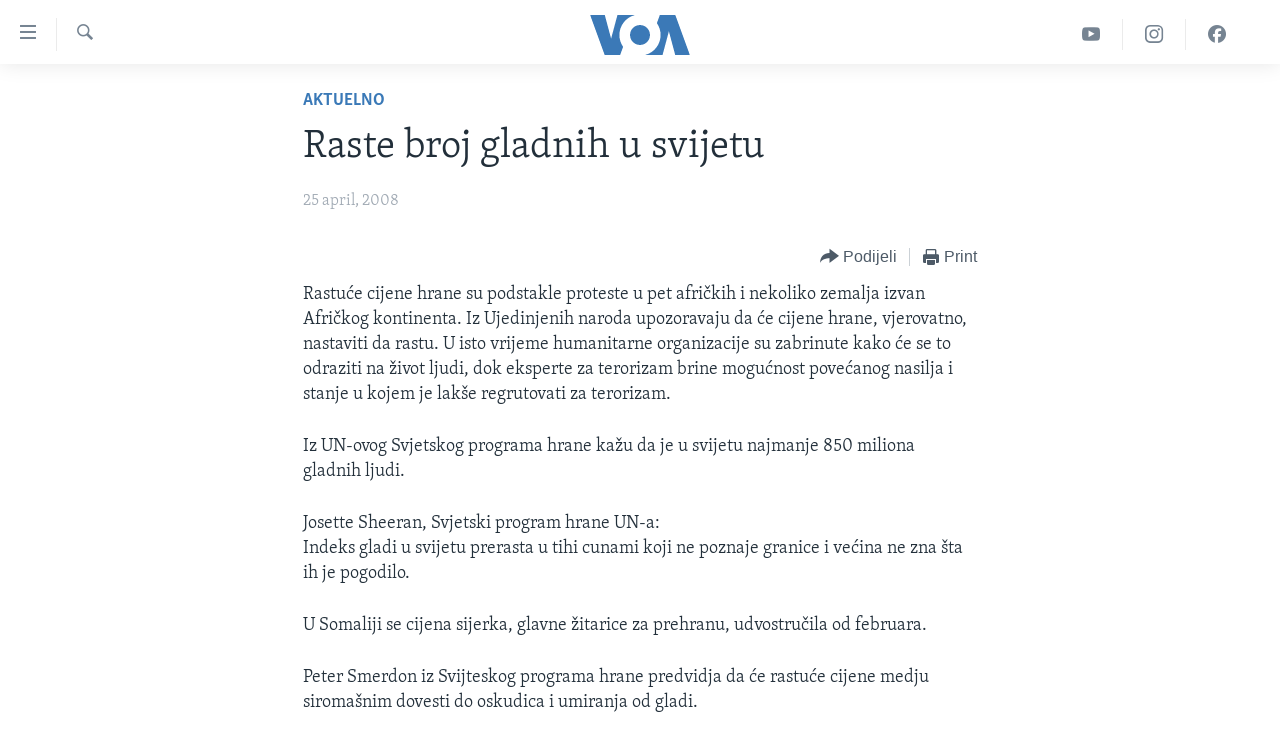

--- FILE ---
content_type: text/html; charset=utf-8
request_url: https://ba.voanews.com/a/a-29-2008-04-25-voa1-86197157/686158.html
body_size: 10138
content:

<!DOCTYPE html>
<html lang="bs" dir="ltr" class="no-js">
<head>
<link href="/Content/responsive/VOA/bs-Latn-BA/VOA-bs-Latn-BA.css?&amp;av=0.0.0.0&amp;cb=309" rel="stylesheet"/>
<script src="https://tags.voanews.com/voa-pangea/prod/utag.sync.js"></script> <script type='text/javascript' src='https://www.youtube.com/iframe_api' async></script>
<script type="text/javascript">
//a general 'js' detection, must be on top level in <head>, due to CSS performance
document.documentElement.className = "js";
var cacheBuster = "309";
var appBaseUrl = "/";
var imgEnhancerBreakpoints = [0, 144, 256, 408, 650, 1023, 1597];
var isLoggingEnabled = false;
var isPreviewPage = false;
var isLivePreviewPage = false;
if (!isPreviewPage) {
window.RFE = window.RFE || {};
window.RFE.cacheEnabledByParam = window.location.href.indexOf('nocache=1') === -1;
const url = new URL(window.location.href);
const params = new URLSearchParams(url.search);
// Remove the 'nocache' parameter
params.delete('nocache');
// Update the URL without the 'nocache' parameter
url.search = params.toString();
window.history.replaceState(null, '', url.toString());
} else {
window.addEventListener('load', function() {
const links = window.document.links;
for (let i = 0; i < links.length; i++) {
links[i].href = '#';
links[i].target = '_self';
}
})
}
// Iframe & Embed detection
var embedProperties = {};
try {
// Reliable way to check if we are in an iframe.
var isIframe = window.self !== window.top;
embedProperties.is_iframe = isIframe;
if (!isIframe) {
embedProperties.embed_context = "main";
} else {
// We are in an iframe. Let's try to access the parent.
// This access will only fail with strict cross-origin (without document.domain).
var parentLocation = window.top.location;
// The access succeeded. Now we explicitly compare the hostname.
if (window.location.hostname === parentLocation.hostname) {
embedProperties.embed_context = "embed_self";
} else {
// Hostname is different (e.g. different subdomain with document.domain)
embedProperties.embed_context = "embed_cross";
}
// Since the access works, we can safely get the details.
embedProperties.url_parent = parentLocation.href;
embedProperties.title_parent = window.top.document.title;
}
} catch (err) {
// We are in an iframe, and an error occurred, probably due to cross-origin restrictions.
embedProperties.is_iframe = true;
embedProperties.embed_context = "embed_cross";
// We cannot access the properties of window.top.
// `document.referrer` can sometimes provide the URL of the parent page.
// It is not 100% reliable, but it is the best we can do in this situation.
embedProperties.url_parent = document.referrer || null;
embedProperties.title_parent = null; // We can't get to the title in a cross-origin scenario.
}
var pwaEnabled = false;
var swCacheDisabled;
</script>
<meta charset="utf-8" />
<title>Raste broj gladnih u svijetu</title>
<meta name="description" content="Iz Ujedinjenih naroda već predvidjaju da bi kriza sa hranom glad mogla zahvatiti dodatnih 100 miliona uz već gladnih 850 miliona ljudi" />
<meta name="keywords" content="Aktuelno" />
<meta name="viewport" content="width=device-width, initial-scale=1.0" />
<meta http-equiv="X-UA-Compatible" content="IE=edge" />
<meta name="robots" content="max-image-preview:large"><meta property="fb:pages" content="185714551083" />
<meta name="msvalidate.01" content="3286EE554B6F672A6F2E608C02343C0E" /><meta name="yandex-verification" content="c377d4d0cb331c6a" />
<link href="https://ba.voanews.com/a/a-29-2008-04-25-voa1-86197157/686158.html" rel="canonical" />
<meta name="apple-mobile-web-app-title" content="Glas Amerike" />
<meta name="apple-mobile-web-app-status-bar-style" content="black" />
<meta name="apple-itunes-app" content="app-id=632618796, app-argument=//686158.ltr" />
<meta content="Raste broj gladnih u svijetu" property="og:title" />
<meta content="Iz Ujedinjenih naroda već predvidjaju da bi kriza sa hranom glad mogla zahvatiti dodatnih 100 miliona uz već gladnih 850 miliona ljudi" property="og:description" />
<meta content="article" property="og:type" />
<meta content="https://ba.voanews.com/a/a-29-2008-04-25-voa1-86197157/686158.html" property="og:url" />
<meta content="Glas Amerike" property="og:site_name" />
<meta content="https://www.facebook.com/studiowashington" property="article:publisher" />
<meta content="https://ba.voanews.com/Content/responsive/VOA/img/top_logo_news.png" property="og:image" />
<meta content="640" property="og:image:width" />
<meta content="640" property="og:image:height" />
<meta content="site logo" property="og:image:alt" />
<meta content="175333259645247" property="fb:app_id" />
<meta content="summary_large_image" name="twitter:card" />
<meta content="@VOABosnian" name="twitter:site" />
<meta content="https://ba.voanews.com/Content/responsive/VOA/img/top_logo_news.png" name="twitter:image" />
<meta content="Raste broj gladnih u svijetu" name="twitter:title" />
<meta content="Iz Ujedinjenih naroda već predvidjaju da bi kriza sa hranom glad mogla zahvatiti dodatnih 100 miliona uz već gladnih 850 miliona ljudi" name="twitter:description" />
<link rel="amphtml" href="https://ba.voanews.com/amp/a-29-2008-04-25-voa1-86197157/686158.html" />
<script type="application/ld+json">{"articleSection":"Aktuelno","isAccessibleForFree":true,"headline":"Raste broj gladnih u svijetu","inLanguage":"bs-Latn-BA","keywords":"Aktuelno","author":{"@type":"Person","name":"VOA"},"datePublished":"2008-04-25 00:00:00Z","dateModified":"2008-04-25 00:00:00Z","publisher":{"logo":{"width":512,"height":220,"@type":"ImageObject","url":"https://ba.voanews.com/Content/responsive/VOA/bs-Latn-BA/img/logo.png"},"@type":"NewsMediaOrganization","url":"https://ba.voanews.com","sameAs":["https://www.facebook.com/GlasAmerike","https://twitter.com/GlasAmerike","https://www.instagram.com/glasamerike/","https://www.youtube.com/c/GlasAmerike"],"name":"Glas Amerike | Bosna i Hercegovina","alternateName":""},"@context":"https://schema.org","@type":"NewsArticle","mainEntityOfPage":"https://ba.voanews.com/a/a-29-2008-04-25-voa1-86197157/686158.html","url":"https://ba.voanews.com/a/a-29-2008-04-25-voa1-86197157/686158.html","description":"Iz Ujedinjenih naroda već predvidjaju da bi kriza sa hranom glad mogla zahvatiti dodatnih 100 miliona uz već gladnih 850 miliona ljudi","image":{"width":1080,"height":608,"@type":"ImageObject","url":"https://gdb.voanews.com/38CEF907-F6F1-40A7-AC67-CDE6A3271344_w1080_h608.png"},"name":"Raste broj gladnih u svijetu"}</script>
<script src="/Scripts/responsive/infographics.b?v=dVbZ-Cza7s4UoO3BqYSZdbxQZVF4BOLP5EfYDs4kqEo1&amp;av=0.0.0.0&amp;cb=309"></script>
<script src="/Scripts/responsive/loader.b?v=C-JLefdHQ4ECvt5x4bMsJCTq2VRkcN8JUkP-IB-DzAI1&amp;av=0.0.0.0&amp;cb=309"></script>
<link rel="icon" type="image/svg+xml" href="/Content/responsive/VOA/img/webApp/favicon.svg" />
<link rel="alternate icon" href="/Content/responsive/VOA/img/webApp/favicon.ico" />
<link rel="apple-touch-icon" sizes="152x152" href="/Content/responsive/VOA/img/webApp/ico-152x152.png" />
<link rel="apple-touch-icon" sizes="144x144" href="/Content/responsive/VOA/img/webApp/ico-144x144.png" />
<link rel="apple-touch-icon" sizes="114x114" href="/Content/responsive/VOA/img/webApp/ico-114x114.png" />
<link rel="apple-touch-icon" sizes="72x72" href="/Content/responsive/VOA/img/webApp/ico-72x72.png" />
<link rel="apple-touch-icon-precomposed" href="/Content/responsive/VOA/img/webApp/ico-57x57.png" />
<link rel="icon" sizes="192x192" href="/Content/responsive/VOA/img/webApp/ico-192x192.png" />
<link rel="icon" sizes="128x128" href="/Content/responsive/VOA/img/webApp/ico-128x128.png" />
<meta name="msapplication-TileColor" content="#ffffff" />
<meta name="msapplication-TileImage" content="/Content/responsive/VOA/img/webApp/ico-144x144.png" />
<link rel="alternate" type="application/rss+xml" title="VOA - Top Stories [RSS]" href="/api/" />
<link rel="sitemap" type="application/rss+xml" href="/sitemap.xml" />
<script type="text/javascript">
var analyticsData = Object.assign(embedProperties, {url:"https://ba.voanews.com/a/a-29-2008-04-25-voa1-86197157/686158.html",property_id:"454",article_uid:"686158",page_title:"Raste broj gladnih u svijetu",page_type:"article",content_type:"article",subcontent_type:"article",last_modified:"2008-04-25 00:00:00Z",pub_datetime:"2008-04-25 00:00:00Z",section:"aktuelno",english_section:"aktuelno",byline:"",categories:"aktuelno",domain:"ba.voanews.com",language:"Bosnian",language_service:"VOA Bosnian",platform:"web",copied:"no",copied_article:"",copied_title:"",runs_js:"Yes",cms_release:"8.45.0.0.309",enviro_type:"prod",slug:"a-29-2008-04-25-voa1-86197157",entity:"VOA",short_language_service:"BOS",platform_short:"W",page_name:"Raste broj gladnih u svijetu"});
// Push Analytics data as GTM message (without "event" attribute and before GTM initialization)
window.dataLayer = window.dataLayer || [];
window.dataLayer.push(analyticsData);
</script>
<script type="text/javascript" data-cookiecategory="analytics">
var gtmEventObject = {event: 'page_meta_ready'};window.dataLayer = window.dataLayer || [];window.dataLayer.push(gtmEventObject);
var renderGtm = "true";
if (renderGtm === "true") {
(function(w,d,s,l,i){w[l]=w[l]||[];w[l].push({'gtm.start':new Date().getTime(),event:'gtm.js'});var f=d.getElementsByTagName(s)[0],j=d.createElement(s),dl=l!='dataLayer'?'&l='+l:'';j.async=true;j.src='//www.googletagmanager.com/gtm.js?id='+i+dl;f.parentNode.insertBefore(j,f);})(window,document,'script','dataLayer','GTM-N8MP7P');
}
</script>
</head>
<body class=" nav-no-loaded cc_theme pg-article pg-article--single-column print-lay-article use-sticky-share nojs-images ">
<noscript><iframe src="https://www.googletagmanager.com/ns.html?id=GTM-N8MP7P" height="0" width="0" style="display:none;visibility:hidden"></iframe></noscript> <script type="text/javascript" data-cookiecategory="analytics">
var gtmEventObject = {event: 'page_meta_ready'};window.dataLayer = window.dataLayer || [];window.dataLayer.push(gtmEventObject);
var renderGtm = "true";
if (renderGtm === "true") {
(function(w,d,s,l,i){w[l]=w[l]||[];w[l].push({'gtm.start':new Date().getTime(),event:'gtm.js'});var f=d.getElementsByTagName(s)[0],j=d.createElement(s),dl=l!='dataLayer'?'&l='+l:'';j.async=true;j.src='//www.googletagmanager.com/gtm.js?id='+i+dl;f.parentNode.insertBefore(j,f);})(window,document,'script','dataLayer','GTM-N8MP7P');
}
</script>
<!--Analytics tag js version start-->
<script type="text/javascript" data-cookiecategory="analytics">
var utag_data = Object.assign({}, analyticsData, {pub_year:"2008",pub_month:"04",pub_day:"25",pub_hour:"00",pub_weekday:"Friday"});
if(typeof(TealiumTagFrom)==='function' && typeof(TealiumTagSearchKeyword)==='function') {
var utag_from=TealiumTagFrom();var utag_searchKeyword=TealiumTagSearchKeyword();
if(utag_searchKeyword!=null && utag_searchKeyword!=='' && utag_data["search_keyword"]==null) utag_data["search_keyword"]=utag_searchKeyword;if(utag_from!=null && utag_from!=='') utag_data["from"]=TealiumTagFrom();}
if(window.top!== window.self&&utag_data.page_type==="snippet"){utag_data.page_type = 'iframe';}
try{if(window.top!==window.self&&window.self.location.hostname===window.top.location.hostname){utag_data.platform = 'self-embed';utag_data.platform_short = 'se';}}catch(e){if(window.top!==window.self&&window.self.location.search.includes("platformType=self-embed")){utag_data.platform = 'cross-promo';utag_data.platform_short = 'cp';}}
(function(a,b,c,d){ a="https://tags.voanews.com/voa-pangea/prod/utag.js"; b=document;c="script";d=b.createElement(c);d.src=a;d.type="text/java"+c;d.async=true; a=b.getElementsByTagName(c)[0];a.parentNode.insertBefore(d,a); })();
</script>
<!--Analytics tag js version end-->
<!-- Analytics tag management NoScript -->
<noscript>
<img style="position: absolute; border: none;" src="https://ssc.voanews.com/b/ss/bbgprod,bbgentityvoa/1/G.4--NS/841412290?pageName=voa%3abos%3aw%3aarticle%3araste%20broj%20gladnih%20u%20svijetu&amp;c6=raste%20broj%20gladnih%20u%20svijetu&amp;v36=8.45.0.0.309&amp;v6=D=c6&amp;g=https%3a%2f%2fba.voanews.com%2fa%2fa-29-2008-04-25-voa1-86197157%2f686158.html&amp;c1=D=g&amp;v1=D=g&amp;events=event1,event52&amp;c16=voa%20bosnian&amp;v16=D=c16&amp;c5=aktuelno&amp;v5=D=c5&amp;ch=aktuelno&amp;c15=bosnian&amp;v15=D=c15&amp;c4=article&amp;v4=D=c4&amp;c14=686158&amp;v14=D=c14&amp;v20=no&amp;c17=web&amp;v17=D=c17&amp;mcorgid=518abc7455e462b97f000101%40adobeorg&amp;server=ba.voanews.com&amp;pageType=D=c4&amp;ns=bbg&amp;v29=D=server&amp;v25=voa&amp;v30=454&amp;v105=D=User-Agent " alt="analytics" width="1" height="1" /></noscript>
<!-- End of Analytics tag management NoScript -->
<!--*** Accessibility links - For ScreenReaders only ***-->
<section>
<div class="sr-only">
<h2>Linkovi</h2>
<ul>
<li><a href="#content" data-disable-smooth-scroll="1">Pređi na glavni sadržaj</a></li>
<li><a href="#navigation" data-disable-smooth-scroll="1">Pređi na glavnu navigaciju</a></li>
<li><a href="#txtHeaderSearch" data-disable-smooth-scroll="1">Idi na pretragu</a></li>
</ul>
</div>
</section>
<div dir="ltr">
<div id="page">
<aside>
<div class="c-lightbox overlay-modal">
<div class="c-lightbox__intro">
<h2 class="c-lightbox__intro-title"></h2>
<button class="btn btn--rounded c-lightbox__btn c-lightbox__intro-next" title="Naredni">
<span class="ico ico--rounded ico-chevron-forward"></span>
<span class="sr-only">Naredni</span>
</button>
</div>
<div class="c-lightbox__nav">
<button class="btn btn--rounded c-lightbox__btn c-lightbox__btn--close" title="Zatvorite">
<span class="ico ico--rounded ico-close"></span>
<span class="sr-only">Zatvorite</span>
</button>
<button class="btn btn--rounded c-lightbox__btn c-lightbox__btn--prev" title="Prethodni">
<span class="ico ico--rounded ico-chevron-backward"></span>
<span class="sr-only">Prethodni</span>
</button>
<button class="btn btn--rounded c-lightbox__btn c-lightbox__btn--next" title="Naredni">
<span class="ico ico--rounded ico-chevron-forward"></span>
<span class="sr-only">Naredni</span>
</button>
</div>
<div class="c-lightbox__content-wrap">
<figure class="c-lightbox__content">
<span class="c-spinner c-spinner--lightbox">
<img src="/Content/responsive/img/player-spinner.png"
alt="please wait"
title="please wait" />
</span>
<div class="c-lightbox__img">
<div class="thumb">
<img src="" alt="" />
</div>
</div>
<figcaption>
<div class="c-lightbox__info c-lightbox__info--foot">
<span class="c-lightbox__counter"></span>
<span class="caption c-lightbox__caption"></span>
</div>
</figcaption>
</figure>
</div>
<div class="hidden">
<div class="content-advisory__box content-advisory__box--lightbox">
<span class="content-advisory__box-text">This image contains sensitive content which some people may find offensive or disturbing.</span>
<button class="btn btn--transparent content-advisory__box-btn m-t-md" value="text" type="button">
<span class="btn__text">
Click to reveal
</span>
</button>
</div>
</div>
</div>
<div class="print-dialogue">
<div class="container">
<h3 class="print-dialogue__title section-head">Print Options:</h3>
<div class="print-dialogue__opts">
<ul class="print-dialogue__opt-group">
<li class="form__group form__group--checkbox">
<input class="form__check " id="checkboxImages" name="checkboxImages" type="checkbox" checked="checked" />
<label for="checkboxImages" class="form__label m-t-md">Images</label>
</li>
<li class="form__group form__group--checkbox">
<input class="form__check " id="checkboxMultimedia" name="checkboxMultimedia" type="checkbox" checked="checked" />
<label for="checkboxMultimedia" class="form__label m-t-md">Multimedia</label>
</li>
</ul>
<ul class="print-dialogue__opt-group">
<li class="form__group form__group--checkbox">
<input class="form__check " id="checkboxEmbedded" name="checkboxEmbedded" type="checkbox" checked="checked" />
<label for="checkboxEmbedded" class="form__label m-t-md">Embedded Content</label>
</li>
<li class="form__group form__group--checkbox">
<input class="form__check " id="checkboxComments" name="checkboxComments" type="checkbox" />
<label for="checkboxComments" class="form__label m-t-md">Comments</label>
</li>
</ul>
</div>
<div class="print-dialogue__buttons">
<button class="btn btn--secondary close-button" type="button" title="Poništi">
<span class="btn__text ">Poništi</span>
</button>
<button class="btn btn-cust-print m-l-sm" type="button" title="Print">
<span class="btn__text ">Print</span>
</button>
</div>
</div>
</div>
<div class="ctc-message pos-fix">
<div class="ctc-message__inner">Link has been copied to clipboard</div>
</div>
</aside>
<div class="hdr-20 hdr-20--big">
<div class="hdr-20__inner">
<div class="hdr-20__max pos-rel">
<div class="hdr-20__side hdr-20__side--primary d-flex">
<label data-for="main-menu-ctrl" data-switcher-trigger="true" data-switch-target="main-menu-ctrl" class="burger hdr-trigger pos-rel trans-trigger" data-trans-evt="click" data-trans-id="menu">
<span class="ico ico-close hdr-trigger__ico hdr-trigger__ico--close burger__ico burger__ico--close"></span>
<span class="ico ico-menu hdr-trigger__ico hdr-trigger__ico--open burger__ico burger__ico--open"></span>
</label>
<div class="menu-pnl pos-fix trans-target" data-switch-target="main-menu-ctrl" data-trans-id="menu">
<div class="menu-pnl__inner">
<nav class="main-nav menu-pnl__item menu-pnl__item--first">
<ul class="main-nav__list accordeon" data-analytics-tales="false" data-promo-name="link" data-location-name="nav,secnav">
<li class="main-nav__item">
<a class="main-nav__item-name main-nav__item-name--link" href="/z/1974" title="TV program" data-item-name="programs-studio-washington" >TV program</a>
</li>
<li class="main-nav__item">
<a class="main-nav__item-name main-nav__item-name--link" href="/z/1975" title="Video" data-item-name="video" >Video</a>
</li>
<li class="main-nav__item">
<a class="main-nav__item-name main-nav__item-name--link" href="/z/3517" title="Fotografije dana" data-item-name="photos-of-the-day" >Fotografije dana</a>
</li>
<li class="main-nav__item accordeon__item" data-switch-target="menu-item-921">
<label class="main-nav__item-name main-nav__item-name--label accordeon__control-label" data-switcher-trigger="true" data-for="menu-item-921">
Vijesti
<span class="ico ico-chevron-down main-nav__chev"></span>
</label>
<div class="main-nav__sub-list">
<a class="main-nav__item-name main-nav__item-name--link main-nav__item-name--sub" href="/p/6707.html" title="Sjedinjene Američke Države" data-item-name="usa-uniform" >Sjedinjene Američke Države</a>
<a class="main-nav__item-name main-nav__item-name--link main-nav__item-name--sub" href="/p/6705.html" title="Bosna i Hercegovina" data-item-name="bosnia-uniform" >Bosna i Hercegovina</a>
<a class="main-nav__item-name main-nav__item-name--link main-nav__item-name--sub" href="/p/6659.html" title="Svijet" data-item-name="world" >Svijet</a>
</div>
</li>
<li class="main-nav__item">
<a class="main-nav__item-name main-nav__item-name--link" href="https://ba.voanews.com/p/6943.html" title="Nauka i tehnologija" >Nauka i tehnologija</a>
</li>
<li class="main-nav__item">
<a class="main-nav__item-name main-nav__item-name--link" href="/p/7642.html" title="Specijalni projekti" data-item-name="special-projects" >Specijalni projekti</a>
</li>
<li class="main-nav__item">
<a class="main-nav__item-name main-nav__item-name--link" href="/p/6663.html" title="KORUPCIJA" data-item-name="criminal-and-corruption" >KORUPCIJA</a>
</li>
<li class="main-nav__item">
<a class="main-nav__item-name main-nav__item-name--link" href="/p/7163.html" title="Sloboda medija" data-item-name="press-freedom" >Sloboda medija</a>
</li>
<li class="main-nav__item">
<a class="main-nav__item-name main-nav__item-name--link" href="/p/8101.html" title="Ženska strana" data-item-name="women-page" >Ženska strana</a>
</li>
<li class="main-nav__item">
<a class="main-nav__item-name main-nav__item-name--link" href="/p/7153.html" title="Izbjeglička strana" data-item-name="refuge-crisis" >Izbjeglička strana</a>
</li>
<li class="main-nav__item">
<a class="main-nav__item-name main-nav__item-name--link" href="https://ba.voanews.com/p/6668.html" title="Magazin" >Magazin</a>
</li>
<li class="main-nav__item">
<a class="main-nav__item-name main-nav__item-name--link" href="https://www.insidevoa.com/" title="O Glasu Amerike" target="_blank" rel="noopener">O Glasu Amerike</a>
</li>
</ul>
</nav>
<div class="menu-pnl__item">
<a href="https://learningenglish.voanews.com/" class="menu-pnl__item-link" alt="Learning English">Learning English</a>
</div>
<div class="menu-pnl__item menu-pnl__item--social">
<h5 class="menu-pnl__sub-head">Pratite nas</h5>
<a href="https://www.facebook.com/GlasAmerike" title="Facebook" data-analytics-text="follow_on_facebook" class="btn btn--rounded btn--social-inverted menu-pnl__btn js-social-btn btn-facebook" target="_blank" rel="noopener">
<span class="ico ico-facebook-alt ico--rounded"></span>
</a>
<a href="https://twitter.com/GlasAmerike" title="Twitter" data-analytics-text="follow_on_twitter" class="btn btn--rounded btn--social-inverted menu-pnl__btn js-social-btn btn-twitter" target="_blank" rel="noopener">
<span class="ico ico-twitter ico--rounded"></span>
</a>
<a href="https://www.youtube.com/c/GlasAmerike" title="YouTube" data-analytics-text="follow_on_youtube" class="btn btn--rounded btn--social-inverted menu-pnl__btn js-social-btn btn-youtube" target="_blank" rel="noopener">
<span class="ico ico-youtube ico--rounded"></span>
</a>
<a href="https://www.instagram.com/glasamerike/" title="Instagram" data-analytics-text="follow_on_instagram" class="btn btn--rounded btn--social-inverted menu-pnl__btn js-social-btn btn-instagram" target="_blank" rel="noopener">
<span class="ico ico-instagram ico--rounded"></span>
</a>
</div>
<div class="menu-pnl__item">
<a href="/navigation/allsites" class="menu-pnl__item-link">
<span class="ico ico-languages "></span>
Jezici
</a>
</div>
</div>
</div>
<label data-for="top-search-ctrl" data-switcher-trigger="true" data-switch-target="top-search-ctrl" class="top-srch-trigger hdr-trigger">
<span class="ico ico-close hdr-trigger__ico hdr-trigger__ico--close top-srch-trigger__ico top-srch-trigger__ico--close"></span>
<span class="ico ico-search hdr-trigger__ico hdr-trigger__ico--open top-srch-trigger__ico top-srch-trigger__ico--open"></span>
</label>
<div class="srch-top srch-top--in-header" data-switch-target="top-search-ctrl">
<div class="container">
<form action="/s" class="srch-top__form srch-top__form--in-header" id="form-topSearchHeader" method="get" role="search"><label for="txtHeaderSearch" class="sr-only">Pretraživač</label>
<input type="text" id="txtHeaderSearch" name="k" placeholder="Pretraga..." accesskey="s" value="" class="srch-top__input analyticstag-event" onkeydown="if (event.keyCode === 13) { FireAnalyticsTagEventOnSearch('search', $dom.get('#txtHeaderSearch')[0].value) }" />
<button title="Pretraživač" type="submit" class="btn btn--top-srch analyticstag-event" onclick="FireAnalyticsTagEventOnSearch('search', $dom.get('#txtHeaderSearch')[0].value) ">
<span class="ico ico-search"></span>
</button></form>
</div>
</div>
<a href="/" class="main-logo-link">
<img src="/Content/responsive/VOA/bs-Latn-BA/img/logo-compact.svg?cb=309" class="main-logo main-logo--comp" alt="site logo">
<img src="/Content/responsive/VOA/bs-Latn-BA/img/logo.svg?cb=309" class="main-logo main-logo--big" alt="site logo">
</a>
</div>
<div class="hdr-20__side hdr-20__side--secondary d-flex">
<a href="https://www.facebook.com/GlasAmerike" title="Facebook" class="hdr-20__secondary-item" data-item-name="custom1">
<span class="ico-custom ico-custom--1 hdr-20__secondary-icon"></span>
</a>
<a href="https://www.instagram.com/glasamerike" title="Instagram" class="hdr-20__secondary-item" data-item-name="custom3">
<span class="ico-custom ico-custom--3 hdr-20__secondary-icon"></span>
</a>
<a href="https://www.youtube.com/c/GlasAmerike" title="YouTube" class="hdr-20__secondary-item" data-item-name="custom2">
<span class="ico-custom ico-custom--2 hdr-20__secondary-icon"></span>
</a>
<a href="/s" title="Pretraživač" class="hdr-20__secondary-item hdr-20__secondary-item--search" data-item-name="search">
<span class="ico ico-search hdr-20__secondary-icon hdr-20__secondary-icon--search"></span>
</a>
<div class="srch-bottom">
<form action="/s" class="srch-bottom__form d-flex" id="form-bottomSearch" method="get" role="search"><label for="txtSearch" class="sr-only">Pretraživač</label>
<input type="search" id="txtSearch" name="k" placeholder="Pretraga..." accesskey="s" value="" class="srch-bottom__input analyticstag-event" onkeydown="if (event.keyCode === 13) { FireAnalyticsTagEventOnSearch('search', $dom.get('#txtSearch')[0].value) }" />
<button title="Pretraživač" type="submit" class="btn btn--bottom-srch analyticstag-event" onclick="FireAnalyticsTagEventOnSearch('search', $dom.get('#txtSearch')[0].value) ">
<span class="ico ico-search"></span>
</button></form>
</div>
</div>
<img src="/Content/responsive/VOA/bs-Latn-BA/img/logo-print.gif?cb=309" class="logo-print" loading="lazy" alt="site logo">
<img src="/Content/responsive/VOA/bs-Latn-BA/img/logo-print_color.png?cb=309" class="logo-print logo-print--color" loading="lazy" alt="site logo">
</div>
</div>
</div>
<script>
if (document.body.className.indexOf('pg-home') > -1) {
var nav2In = document.querySelector('.hdr-20__inner');
var nav2Sec = document.querySelector('.hdr-20__side--secondary');
var secStyle = window.getComputedStyle(nav2Sec);
if (nav2In && window.pageYOffset < 150 && secStyle['position'] !== 'fixed') {
nav2In.classList.add('hdr-20__inner--big')
}
}
</script>
<div class="c-hlights c-hlights--breaking c-hlights--no-item" data-hlight-display="mobile,desktop">
<div class="c-hlights__wrap container p-0">
<div class="c-hlights__nav">
<a role="button" href="#" title="Prethodni">
<span class="ico ico-chevron-backward m-0"></span>
<span class="sr-only">Prethodni</span>
</a>
<a role="button" href="#" title="Naredni">
<span class="ico ico-chevron-forward m-0"></span>
<span class="sr-only">Naredni</span>
</a>
</div>
<span class="c-hlights__label">
<span class="">Breaking News</span>
<span class="switcher-trigger">
<label data-for="more-less-1" data-switcher-trigger="true" class="switcher-trigger__label switcher-trigger__label--more p-b-0" title="Više...">
<span class="ico ico-chevron-down"></span>
</label>
<label data-for="more-less-1" data-switcher-trigger="true" class="switcher-trigger__label switcher-trigger__label--less p-b-0" title="Show less">
<span class="ico ico-chevron-up"></span>
</label>
</span>
</span>
<ul class="c-hlights__items switcher-target" data-switch-target="more-less-1">
</ul>
</div>
</div> <div id="content">
<main class="container">
<div class="hdr-container">
<div class="row">
<div class="col-xs-12 col-sm-12 col-md-10 col-md-offset-1">
<div class="row">
<div class="col-category col-xs-12 col-md-8 col-md-offset-2"> <div class="category js-category">
<a class="" href="/z/1961">Aktuelno</a> </div>
</div><div class="col-title col-xs-12 col-md-8 col-md-offset-2"> <h1 class="title pg-title">
Raste broj gladnih u svijetu
</h1>
</div><div class="col-publishing-details col-xs-12 col-md-8 col-md-offset-2"> <div class="publishing-details ">
<div class="published">
<span class="date" >
<time pubdate="pubdate" datetime="2008-04-25T02:00:00+01:00">
25 april, 2008
</time>
</span>
</div>
</div>
</div><div class="col-xs-12 col-md-8 col-md-offset-2"> <div class="col-article-tools pos-rel article-share">
<div class="col-article-tools__end">
<div class="share--box">
<div class="sticky-share-container" style="display:none">
<div class="container">
<a href="https://ba.voanews.com" id="logo-sticky-share">&nbsp;</a>
<div class="pg-title pg-title--sticky-share">
Raste broj gladnih u svijetu
</div>
<div class="sticked-nav-actions">
<!--This part is for sticky navigation display-->
<p class="buttons link-content-sharing p-0 ">
<button class="btn btn--link btn-content-sharing p-t-0 " id="btnContentSharing" value="text" role="Button" type="" title="Podijelite - još opcija">
<span class="ico ico-share ico--l"></span>
<span class="btn__text ">
Podijeli
</span>
</button>
</p>
<aside class="content-sharing js-content-sharing js-content-sharing--apply-sticky content-sharing--sticky"
role="complementary"
data-share-url="https://ba.voanews.com/a/a-29-2008-04-25-voa1-86197157/686158.html" data-share-title="Raste broj gladnih u svijetu" data-share-text="">
<div class="content-sharing__popover">
<h6 class="content-sharing__title">Podijeli</h6>
<button href="#close" id="btnCloseSharing" class="btn btn--text-like content-sharing__close-btn">
<span class="ico ico-close ico--l"></span>
</button>
<ul class="content-sharing__list">
<li class="content-sharing__item">
<div class="ctc ">
<input type="text" class="ctc__input" readonly="readonly">
<a href="" js-href="https://ba.voanews.com/a/a-29-2008-04-25-voa1-86197157/686158.html" class="content-sharing__link ctc__button">
<span class="ico ico-copy-link ico--rounded ico--s"></span>
<span class="content-sharing__link-text">Copy link</span>
</a>
</div>
</li>
<li class="content-sharing__item">
<a href="https://facebook.com/sharer.php?u=https%3a%2f%2fba.voanews.com%2fa%2fa-29-2008-04-25-voa1-86197157%2f686158.html"
data-analytics-text="share_on_facebook"
title="Facebook" target="_blank"
class="content-sharing__link js-social-btn">
<span class="ico ico-facebook ico--rounded ico--s"></span>
<span class="content-sharing__link-text">Facebook</span>
</a>
</li>
<li class="content-sharing__item">
<a href="https://twitter.com/share?url=https%3a%2f%2fba.voanews.com%2fa%2fa-29-2008-04-25-voa1-86197157%2f686158.html&amp;text=Raste+broj+gladnih+u+svijetu"
data-analytics-text="share_on_twitter"
title="Twitter" target="_blank"
class="content-sharing__link js-social-btn">
<span class="ico ico-twitter ico--rounded ico--s"></span>
<span class="content-sharing__link-text">Twitter</span>
</a>
</li>
<li class="content-sharing__item">
<a href="https://www.linkedin.com/shareArticle?mini=true&amp;url=https%3a%2f%2fba.voanews.com%2fa%2fa-29-2008-04-25-voa1-86197157%2f686158.html&amp;title=Raste broj gladnih u svijetu"
data-analytics-text="share_on_linkedIn"
title="LinkedIn" target="_blank"
class="content-sharing__link js-social-btn">
<span class="ico ico-linkedin ico--rounded ico--s"></span>
<span class="content-sharing__link-text">LinkedIn</span>
</a>
</li>
<li class="content-sharing__item">
<a href="mailto:?body=https%3a%2f%2fba.voanews.com%2fa%2fa-29-2008-04-25-voa1-86197157%2f686158.html&amp;subject=Raste broj gladnih u svijetu"
title="Email"
class="content-sharing__link ">
<span class="ico ico-email ico--rounded ico--s"></span>
<span class="content-sharing__link-text">Email</span>
</a>
</li>
</ul>
</div>
</aside>
</div>
</div>
</div>
<div class="links">
<p class="buttons link-content-sharing p-0 ">
<button class="btn btn--link btn-content-sharing p-t-0 " id="btnContentSharing" value="text" role="Button" type="" title="Podijelite - još opcija">
<span class="ico ico-share ico--l"></span>
<span class="btn__text ">
Podijeli
</span>
</button>
</p>
<aside class="content-sharing js-content-sharing " role="complementary"
data-share-url="https://ba.voanews.com/a/a-29-2008-04-25-voa1-86197157/686158.html" data-share-title="Raste broj gladnih u svijetu" data-share-text="">
<div class="content-sharing__popover">
<h6 class="content-sharing__title">Podijeli</h6>
<button href="#close" id="btnCloseSharing" class="btn btn--text-like content-sharing__close-btn">
<span class="ico ico-close ico--l"></span>
</button>
<ul class="content-sharing__list">
<li class="content-sharing__item">
<div class="ctc ">
<input type="text" class="ctc__input" readonly="readonly">
<a href="" js-href="https://ba.voanews.com/a/a-29-2008-04-25-voa1-86197157/686158.html" class="content-sharing__link ctc__button">
<span class="ico ico-copy-link ico--rounded ico--l"></span>
<span class="content-sharing__link-text">Copy link</span>
</a>
</div>
</li>
<li class="content-sharing__item">
<a href="https://facebook.com/sharer.php?u=https%3a%2f%2fba.voanews.com%2fa%2fa-29-2008-04-25-voa1-86197157%2f686158.html"
data-analytics-text="share_on_facebook"
title="Facebook" target="_blank"
class="content-sharing__link js-social-btn">
<span class="ico ico-facebook ico--rounded ico--l"></span>
<span class="content-sharing__link-text">Facebook</span>
</a>
</li>
<li class="content-sharing__item">
<a href="https://twitter.com/share?url=https%3a%2f%2fba.voanews.com%2fa%2fa-29-2008-04-25-voa1-86197157%2f686158.html&amp;text=Raste+broj+gladnih+u+svijetu"
data-analytics-text="share_on_twitter"
title="Twitter" target="_blank"
class="content-sharing__link js-social-btn">
<span class="ico ico-twitter ico--rounded ico--l"></span>
<span class="content-sharing__link-text">Twitter</span>
</a>
</li>
<li class="content-sharing__item">
<a href="https://www.linkedin.com/shareArticle?mini=true&amp;url=https%3a%2f%2fba.voanews.com%2fa%2fa-29-2008-04-25-voa1-86197157%2f686158.html&amp;title=Raste broj gladnih u svijetu"
data-analytics-text="share_on_linkedIn"
title="LinkedIn" target="_blank"
class="content-sharing__link js-social-btn">
<span class="ico ico-linkedin ico--rounded ico--l"></span>
<span class="content-sharing__link-text">LinkedIn</span>
</a>
</li>
<li class="content-sharing__item">
<a href="mailto:?body=https%3a%2f%2fba.voanews.com%2fa%2fa-29-2008-04-25-voa1-86197157%2f686158.html&amp;subject=Raste broj gladnih u svijetu"
title="Email"
class="content-sharing__link ">
<span class="ico ico-email ico--rounded ico--l"></span>
<span class="content-sharing__link-text">Email</span>
</a>
</li>
</ul>
</div>
</aside>
<p class="link-print hidden-xs buttons p-0">
<button class="btn btn--link btn-print p-t-0" onclick="if (typeof FireAnalyticsTagEvent === 'function') {FireAnalyticsTagEvent({ on_page_event: 'print_story' });}return false" title="(CTRL+P)">
<span class="ico ico-print"></span>
<span class="btn__text">Print</span>
</button>
</p>
</div>
</div>
</div>
</div>
</div>
</div>
</div>
</div>
</div>
<div class="body-container">
<div class="row">
<div class="col-xs-12 col-sm-12 col-md-10 col-md-offset-1">
<div class="row">
<div class="col-xs-12 col-sm-12 col-md-8 col-lg-8 col-md-offset-2">
<div id="article-content" class="content-floated-wrap fb-quotable">
<div class="wsw">
<p>
Rastuće cijene hrane su podstakle proteste u pet afričkih i nekoliko zemalja izvan Afričkog kontinenta. Iz Ujedinjenih naroda upozoravaju da će cijene hrane, vjerovatno, nastaviti da rastu. U isto vrijeme humanitarne organizacije su zabrinute kako će se to odraziti na život ljudi, dok eksperte za terorizam brine mogućnost povećanog nasilja i stanje u kojem je lakše regrutovati za terorizam.</p>
<p>Iz UN-ovog Svjetskog programa hrane kažu da je u svijetu najmanje 850 miliona gladnih ljudi.</p>
<p>Josette Sheeran, Svjetski program hrane UN-a:<br />Indeks gladi u svijetu prerasta u tihi cunami koji ne poznaje granice i većina
ne zna šta ih je pogodilo.</p>
<p>U Somaliji se cijena sijerka, glavne žitarice za prehranu, udvostručila od februara.</p>
<p>Peter Smerdon iz Svijteskog programa hrane predvidja da će rastuće cijene medju siromašnim dovesti do oskudica i umiranja od gladi.</p>
<p>Peter Smerdon, Svjetski program hrane UN-a:<br />Mi ćemo možda, zbog rastućih cijena, morati smanjiti količinu ili broj ljudi koje prehranjujemo u Somaliji.</p>
<p>Iz Svjetske banke kažu da su cijene žita od lanjske godine porasle za 120 procenata. </p>
<p>Ministar odbrane Perua kaže da u njegovoj zemlji hljeb prave od krompira.</p>
<p>Antero Flores-Araoz, ministar odbrane Perua:<br />Žito se ne uzgaja u Peruu, ono se uvozi i svakog dana je sve skuplje. Sa krompirom umješanim u hljeb mi nastojimo koliko možemo kontrolisati cijene hljeba.</p>
<p>Robert Zoellick, direktor Svjetske banke:<br />Siromašni u Jemenu, sada troše više od četvrtine svojih prihoda samo na hljeb, bez drugih ključnih namirnica za njihovu djecu, a da i ne spominjem zdravstvenu njegu i smještaj.</p>
<p>
U Aziji vojska čuva skladište riže, ključnog prehrambenog artikla za azijske zemlje u kojima je cijena riže trostruko povećana samo od januara ove godine. U Tajvanu je ona 24 aprila dostigla rekord.</p>
<p>Glad dovodi od očajničkih akcija, kada očaj postaje zamjena za hranu.</p>
<p>U Haitiju…nasilje.<br />U Egiptu…isto.</p>
<p>Profesor Vanda Felbab-Brown sa Univerziteta Georgetown u Washingtonu kaže da glad u svijetu prijeti globalnoj sigurnosti.</p>
<p>Anti-američke grupe kao al-Qaida će biti u prilici da mobliziraju zapostavljeno, bespomoćno stanovništvo, pogodjeno nestašicom hrane, kaže ona.</p>
<p>Neki eksperti za terorizam kažu da al-Qaida okrivljuje zapadne zemlje za nestašicu hrane, a zatim koristi modernu tehnologiju da ih regrutuje.</p>
<p>Jan Lane predaje politiku unutarnje sigurnosti na Georgetown Univerzitetu.</p>
<p>&quot;Ljudi se ne guraju u radikalnu ideologiju, oni se u nju uvlače kroz socijalnu mrežu.&quot;</p>
<p>Lane kaže da se Sjedinjene Države i njeni saveznici trebaju suprostviti radikalnim idejama dugoročnom strategijom.</p>
<p>Jan Lane, Univerzitet Georgetown:<br />To nije američka kampanja gradnje odnosa sa javnošću. To nije kampanja američkog imidža. Mi trebamo ponuditi i ohrabriti alternativnu viziju, nadu i san za mlade koji dolaze. Kako možemo raditi da osiguramo da oni imaju alternativnu budućnost, umjesto one koja ih gura u ekstremizam.</p>
<p>Lane kaže globalna kontra-akcija treba početi odmah prije nego se kriza produbi i pogorša. Iz Ujedinjenih naroda već predvidjaju da bi kriza sa hranom glad mogla zahvatiti dodatnih 100 miliona, uz već gladnih 850 miliona ljudi u svijetu.</p>
</div>
<div class="footer-toolbar">
<div class="share--box">
<div class="sticky-share-container" style="display:none">
<div class="container">
<a href="https://ba.voanews.com" id="logo-sticky-share">&nbsp;</a>
<div class="pg-title pg-title--sticky-share">
Raste broj gladnih u svijetu
</div>
<div class="sticked-nav-actions">
<!--This part is for sticky navigation display-->
<p class="buttons link-content-sharing p-0 ">
<button class="btn btn--link btn-content-sharing p-t-0 " id="btnContentSharing" value="text" role="Button" type="" title="Podijelite - još opcija">
<span class="ico ico-share ico--l"></span>
<span class="btn__text ">
Podijeli
</span>
</button>
</p>
<aside class="content-sharing js-content-sharing js-content-sharing--apply-sticky content-sharing--sticky"
role="complementary"
data-share-url="https://ba.voanews.com/a/a-29-2008-04-25-voa1-86197157/686158.html" data-share-title="Raste broj gladnih u svijetu" data-share-text="">
<div class="content-sharing__popover">
<h6 class="content-sharing__title">Podijeli</h6>
<button href="#close" id="btnCloseSharing" class="btn btn--text-like content-sharing__close-btn">
<span class="ico ico-close ico--l"></span>
</button>
<ul class="content-sharing__list">
<li class="content-sharing__item">
<div class="ctc ">
<input type="text" class="ctc__input" readonly="readonly">
<a href="" js-href="https://ba.voanews.com/a/a-29-2008-04-25-voa1-86197157/686158.html" class="content-sharing__link ctc__button">
<span class="ico ico-copy-link ico--rounded ico--s"></span>
<span class="content-sharing__link-text">Copy link</span>
</a>
</div>
</li>
<li class="content-sharing__item">
<a href="https://facebook.com/sharer.php?u=https%3a%2f%2fba.voanews.com%2fa%2fa-29-2008-04-25-voa1-86197157%2f686158.html"
data-analytics-text="share_on_facebook"
title="Facebook" target="_blank"
class="content-sharing__link js-social-btn">
<span class="ico ico-facebook ico--rounded ico--s"></span>
<span class="content-sharing__link-text">Facebook</span>
</a>
</li>
<li class="content-sharing__item">
<a href="https://twitter.com/share?url=https%3a%2f%2fba.voanews.com%2fa%2fa-29-2008-04-25-voa1-86197157%2f686158.html&amp;text=Raste+broj+gladnih+u+svijetu"
data-analytics-text="share_on_twitter"
title="Twitter" target="_blank"
class="content-sharing__link js-social-btn">
<span class="ico ico-twitter ico--rounded ico--s"></span>
<span class="content-sharing__link-text">Twitter</span>
</a>
</li>
<li class="content-sharing__item">
<a href="https://www.linkedin.com/shareArticle?mini=true&amp;url=https%3a%2f%2fba.voanews.com%2fa%2fa-29-2008-04-25-voa1-86197157%2f686158.html&amp;title=Raste broj gladnih u svijetu"
data-analytics-text="share_on_linkedIn"
title="LinkedIn" target="_blank"
class="content-sharing__link js-social-btn">
<span class="ico ico-linkedin ico--rounded ico--s"></span>
<span class="content-sharing__link-text">LinkedIn</span>
</a>
</li>
<li class="content-sharing__item">
<a href="mailto:?body=https%3a%2f%2fba.voanews.com%2fa%2fa-29-2008-04-25-voa1-86197157%2f686158.html&amp;subject=Raste broj gladnih u svijetu"
title="Email"
class="content-sharing__link ">
<span class="ico ico-email ico--rounded ico--s"></span>
<span class="content-sharing__link-text">Email</span>
</a>
</li>
</ul>
</div>
</aside>
</div>
</div>
</div>
<div class="links">
<p class="buttons link-content-sharing p-0 ">
<button class="btn btn--link btn-content-sharing p-t-0 " id="btnContentSharing" value="text" role="Button" type="" title="Podijelite - još opcija">
<span class="ico ico-share ico--l"></span>
<span class="btn__text ">
Podijeli
</span>
</button>
</p>
<aside class="content-sharing js-content-sharing " role="complementary"
data-share-url="https://ba.voanews.com/a/a-29-2008-04-25-voa1-86197157/686158.html" data-share-title="Raste broj gladnih u svijetu" data-share-text="">
<div class="content-sharing__popover">
<h6 class="content-sharing__title">Podijeli</h6>
<button href="#close" id="btnCloseSharing" class="btn btn--text-like content-sharing__close-btn">
<span class="ico ico-close ico--l"></span>
</button>
<ul class="content-sharing__list">
<li class="content-sharing__item">
<div class="ctc ">
<input type="text" class="ctc__input" readonly="readonly">
<a href="" js-href="https://ba.voanews.com/a/a-29-2008-04-25-voa1-86197157/686158.html" class="content-sharing__link ctc__button">
<span class="ico ico-copy-link ico--rounded ico--l"></span>
<span class="content-sharing__link-text">Copy link</span>
</a>
</div>
</li>
<li class="content-sharing__item">
<a href="https://facebook.com/sharer.php?u=https%3a%2f%2fba.voanews.com%2fa%2fa-29-2008-04-25-voa1-86197157%2f686158.html"
data-analytics-text="share_on_facebook"
title="Facebook" target="_blank"
class="content-sharing__link js-social-btn">
<span class="ico ico-facebook ico--rounded ico--l"></span>
<span class="content-sharing__link-text">Facebook</span>
</a>
</li>
<li class="content-sharing__item">
<a href="https://twitter.com/share?url=https%3a%2f%2fba.voanews.com%2fa%2fa-29-2008-04-25-voa1-86197157%2f686158.html&amp;text=Raste+broj+gladnih+u+svijetu"
data-analytics-text="share_on_twitter"
title="Twitter" target="_blank"
class="content-sharing__link js-social-btn">
<span class="ico ico-twitter ico--rounded ico--l"></span>
<span class="content-sharing__link-text">Twitter</span>
</a>
</li>
<li class="content-sharing__item">
<a href="https://www.linkedin.com/shareArticle?mini=true&amp;url=https%3a%2f%2fba.voanews.com%2fa%2fa-29-2008-04-25-voa1-86197157%2f686158.html&amp;title=Raste broj gladnih u svijetu"
data-analytics-text="share_on_linkedIn"
title="LinkedIn" target="_blank"
class="content-sharing__link js-social-btn">
<span class="ico ico-linkedin ico--rounded ico--l"></span>
<span class="content-sharing__link-text">LinkedIn</span>
</a>
</li>
<li class="content-sharing__item">
<a href="mailto:?body=https%3a%2f%2fba.voanews.com%2fa%2fa-29-2008-04-25-voa1-86197157%2f686158.html&amp;subject=Raste broj gladnih u svijetu"
title="Email"
class="content-sharing__link ">
<span class="ico ico-email ico--rounded ico--l"></span>
<span class="content-sharing__link-text">Email</span>
</a>
</li>
</ul>
</div>
</aside>
<p class="link-print hidden-xs buttons p-0">
<button class="btn btn--link btn-print p-t-0" onclick="if (typeof FireAnalyticsTagEvent === 'function') {FireAnalyticsTagEvent({ on_page_event: 'print_story' });}return false" title="(CTRL+P)">
<span class="ico ico-print"></span>
<span class="btn__text">Print</span>
</button>
</p>
</div>
</div>
</div>
</div>
</div>
</div>
</div>
</div>
</div>
</main>
<a class="btn pos-abs p-0 lazy-scroll-load" data-ajax="true" data-ajax-mode="replace" data-ajax-update="#ymla-section" data-ajax-url="/part/section/5/8845" href="/p/8845.html" loadonce="true" title="Nastavi čitati">​</a> <div id="ymla-section" class="clear ymla-section"></div>
</div>
<footer role="contentinfo">
<div id="foot" class="foot">
<div class="container">
<div class="foot-nav collapsed" id="foot-nav">
<div class="menu">
<ul class="items">
<li class="socials block-socials">
<span class="handler" id="socials-handler">
Pratite nas
</span>
<div class="inner">
<ul class="subitems follow">
<li>
<a href="https://www.facebook.com/GlasAmerike" title="Facebook" data-analytics-text="follow_on_facebook" class="btn btn--rounded js-social-btn btn-facebook" target="_blank" rel="noopener">
<span class="ico ico-facebook-alt ico--rounded"></span>
</a>
</li>
<li>
<a href="https://twitter.com/GlasAmerike" title="Twitter" data-analytics-text="follow_on_twitter" class="btn btn--rounded js-social-btn btn-twitter" target="_blank" rel="noopener">
<span class="ico ico-twitter ico--rounded"></span>
</a>
</li>
<li>
<a href="https://www.instagram.com/glasamerike/" title="Instagram" data-analytics-text="follow_on_instagram" class="btn btn--rounded js-social-btn btn-instagram" target="_blank" rel="noopener">
<span class="ico ico-instagram ico--rounded"></span>
</a>
</li>
<li>
<a href="https://www.youtube.com/c/GlasAmerike" title="YouTube" data-analytics-text="follow_on_youtube" class="btn btn--rounded js-social-btn btn-youtube" target="_blank" rel="noopener">
<span class="ico ico-youtube ico--rounded"></span>
</a>
</li>
<li>
<a href="/rssfeeds" title="RSS" data-analytics-text="follow_on_rss" class="btn btn--rounded js-social-btn btn-rss" >
<span class="ico ico-rss ico--rounded"></span>
</a>
</li>
<li>
<a href="/subscribe.html" title="Prijava" data-analytics-text="follow_on_subscribe" class="btn btn--rounded js-social-btn btn-email" >
<span class="ico ico-email ico--rounded"></span>
</a>
</li>
</ul>
</div>
</li>
<li class="block-primary collapsed collapsible item">
<span class="handler">
INFORMACIJE
<span title="close tab" class="ico ico-chevron-up"></span>
<span title="open tab" class="ico ico-chevron-down"></span>
<span title="add" class="ico ico-plus"></span>
<span title="remove" class="ico ico-minus"></span>
</span>
<div class="inner">
<ul class="subitems">
<li class="subitem">
<a class="handler" href="/p/3917.html" title="O nama" >O nama</a>
</li>
<li class="subitem">
<a class="handler" href="/p/3919.html" title="Kontakt" >Kontakt</a>
</li>
<li class="subitem">
<a class="handler" href="https://www.voanews.com/p/5338.html" title="Privatnost" target="_blank" rel="noopener">Privatnost</a>
</li>
<li class="subitem">
<a class="handler" href="https://www.voanews.com/section-508" title="Dostupnost" target="_blank" rel="noopener">Dostupnost</a>
</li>
</ul>
</div>
</li>
<li class="block-primary collapsed collapsible item">
<span class="handler">
SADRŽAJ
<span title="close tab" class="ico ico-chevron-up"></span>
<span title="open tab" class="ico ico-chevron-down"></span>
<span title="add" class="ico ico-plus"></span>
<span title="remove" class="ico ico-minus"></span>
</span>
<div class="inner">
<ul class="subitems">
<li class="subitem">
<a class="handler" href="/z/1974" title="TV Program" >TV Program</a>
</li>
<li class="subitem">
<a class="handler" href="/p/6707.html" title="SAD" >SAD</a>
</li>
<li class="subitem">
<a class="handler" href="/p/6705.html" title="BIH" >BIH</a>
</li>
<li class="subitem">
<a class="handler" href="https://editorials.voa.gov/z/6209" title="STAVOVI VLADE SAD" >STAVOVI VLADE SAD</a>
</li>
</ul>
</div>
</li>
</ul>
</div>
</div>
<div class="foot__item foot__item--copyrights">
<p class="copyright">Sva prava zadržana. Glas Amerike © 2026 Glas Amerike: bosnian-service@voanews.com</p>
</div>
</div>
</div>
</footer> </div>
</div>
<script defer src="/Scripts/responsive/serviceWorkerInstall.js?cb=309"></script>
<script type="text/javascript">
// opera mini - disable ico font
if (navigator.userAgent.match(/Opera Mini/i)) {
document.getElementsByTagName("body")[0].className += " can-not-ff";
}
// mobile browsers test
if (typeof RFE !== 'undefined' && RFE.isMobile) {
if (RFE.isMobile.any()) {
document.getElementsByTagName("body")[0].className += " is-mobile";
}
else {
document.getElementsByTagName("body")[0].className += " is-not-mobile";
}
}
</script>
<script src="/conf.js?x=309" type="text/javascript"></script>
<div class="responsive-indicator">
<div class="visible-xs-block">XS</div>
<div class="visible-sm-block">SM</div>
<div class="visible-md-block">MD</div>
<div class="visible-lg-block">LG</div>
</div>
<script type="text/javascript">
var bar_data = {
"apiId": "686158",
"apiType": "1",
"isEmbedded": "0",
"culture": "bs-Latn-BA",
"cookieName": "cmsLoggedIn",
"cookieDomain": "ba.voanews.com"
};
</script>
<div id="scriptLoaderTarget" style="display:none;contain:strict;"></div>
</body>
</html>